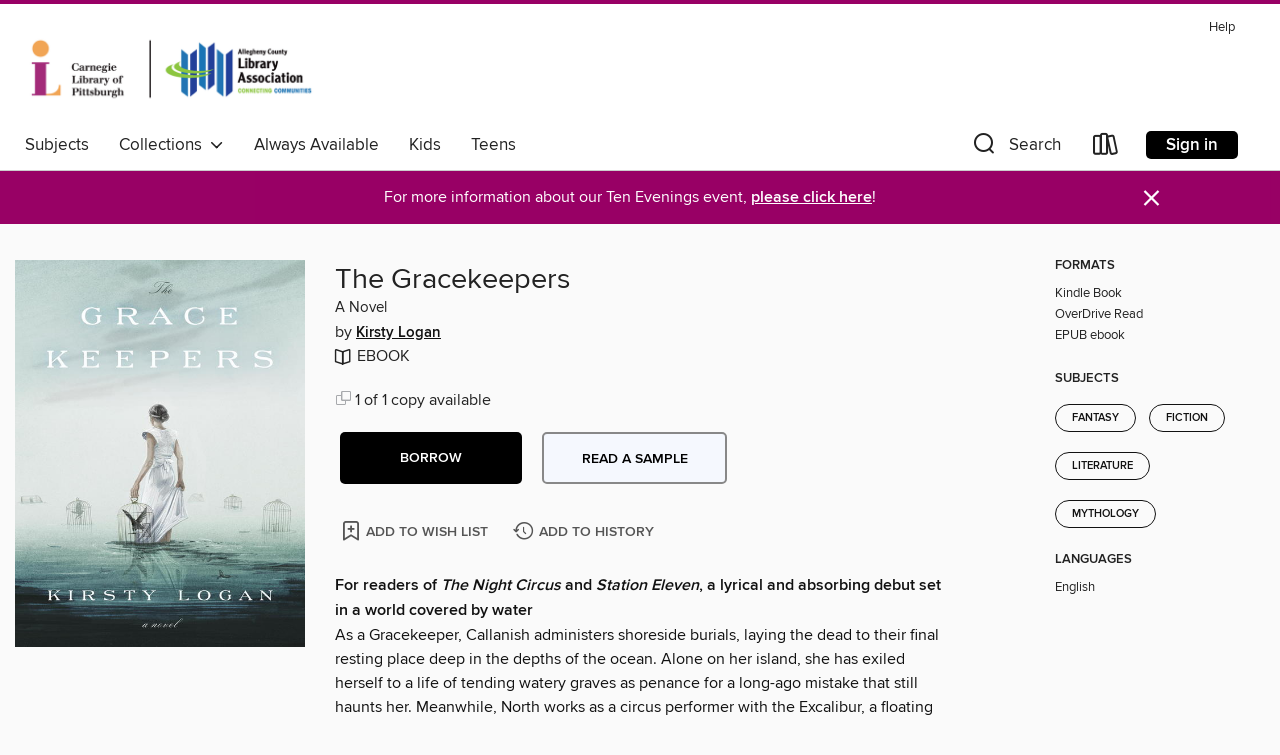

--- FILE ---
content_type: text/html; charset=utf-8
request_url: https://acla.overdrive.com/media/2035475
body_size: 22712
content:
<!DOCTYPE html>
<html lang="en" dir="ltr" class="no-js">
    <head>
        
    <link rel="canonical" href="/media/2035475" />
    <meta name="twitter:card" content="summary" />
    <meta name="twitter:title" property="og:title" content="The Gracekeepers"/>
    <meta property="og:url" content="https://acla.overdrive.com/media/2035475"/>
    <meta name="twitter:description" property="og:description" content="For readers of The Night Circus and Station Eleven, a lyrical and absorbing debut set in a world covered by waterAs a Gracekeeper, Callanish administers shoreside burials, laying the dead to their final resting place deep in the depths of the ocean. Alone on her island, she has exiled herself to a l..."/>
    <meta property="og:site_name" content="Carnegie Library of Pittsburgh" />
    <meta name="twitter:site" content="@OverDriveLibs" />
    <meta name="twitter:image" property="og:image" content="https://img1.od-cdn.com/ImageType-100/0111-1/{ED57AF51-9B3C-48F0-A643-EF3680A98E28}Img100.jpg"/>
    <meta property="og:locale" content="en" />
    <meta name="description" content="Learn more about The Gracekeepers in the Carnegie Library of Pittsburgh digital collection."/>

        <meta http-equiv="X-UA-Compatible" content="IE=edge,chrome=1">
<meta name="viewport" content="width=device-width, initial-scale=1.0 user-scalable=1">





    
        
        
            
        

        <title>The Gracekeepers - Carnegie Library of Pittsburgh - OverDrive</title>
    


<link rel='shortcut icon' type='image/x-icon' href='https://lightning.od-cdn.com/static/img/favicon.bb86d660d3929b5c0c65389d6a8e8aba.ico' />


    
        <meta name="twitter:title" property="og:title" content="Carnegie Library of Pittsburgh"/>
        <meta name="twitter:description" property="og:description" content="Browse, borrow, and enjoy titles from the Carnegie Library of Pittsburgh digital collection."/>
        <meta name="twitter:image" property="og:image" content="https://thunder.cdn.overdrive.com/logos/crushed/1063.png?1"/>
        <meta property="og:url" content="/media/2035475"/>
        <meta name="twitter:card" content="summary" />
        <meta property="og:site_name" content="Carnegie Library of Pittsburgh" />
        <meta name="twitter:site" content="@OverDriveLibs" />
        <meta property="og:locale" content="en" />
        
    
<!-- iOS smart app banner -->
    <meta name="apple-itunes-app" content="app-id=1076402606" />
    <!-- Google Play app banner -->
    <link rel="manifest" href="https://lightning.od-cdn.com/static/manifest.ed71e3d923d287cd1dce64ae0d3cc8b8.json">
    <meta name="google-play-app" content="app-id=com.overdrive.mobile.android.libby" />
    <!-- Windows Store app banner -->
    <meta name="msApplication-ID" content="2FA138F6.LibbybyOverDrive" />
    <meta name="msApplication-PackageFamilyName" content="2FA138F6.LibbybyOverDrive_daecb9042jmvt" />


        <link rel="stylesheet" type="text/css" href="https://lightning.od-cdn.com/static/vendor.bundle.min.5eabf64aeb625aca9acda7ccc8bb0256.css" onerror="cdnError(this)" />
        <link rel="stylesheet" type="text/css" href="https://lightning.od-cdn.com/static/app.bundle.min.0daacbc20b85e970d37a37fe3fc3b92b.css" onerror="cdnError(this)" />
        <link rel='shortcut icon' type='image/x-icon' href='https://lightning.od-cdn.com/static/img/favicon.bb86d660d3929b5c0c65389d6a8e8aba.ico' />

        
    <link rel="stylesheet" type="text/css" href="https://lightning.od-cdn.com/static/details.min.7d025fd20f5f8cb8c565a0579873c4f0.css" />

    <style>
        .sample-circle-icon {
            background:rgba(43,176,217, 0.8) !important;
        }
    </style>


        

<link rel="stylesheet" type="text/css" href="/assets/v3/css/45b2cd3100fbdebbdb6e3d5fa7e06ec7/colors.css?primary=%232bb0d9&primaryR=43&primaryG=176&primaryB=217&primaryFontColor=%23000&secondary=%23980065&secondaryR=152&secondaryG=0&secondaryB=101&secondaryFontColor=%23fff&bannerIsSecondaryColor=false&defaultColor=%23222">

        <script>
    window.OverDrive = window.OverDrive || {};
    window.OverDrive.colors = {};
    window.OverDrive.colors.primary = "#2bb0d9";
    window.OverDrive.colors.secondary = "#980065";
    window.OverDrive.tenant = 88;
    window.OverDrive.libraryName = "Carnegie Library of Pittsburgh";
    window.OverDrive.advantageKey = "";
    window.OverDrive.libraryKey = "acla";
    window.OverDrive.accountIds = [-1];
    window.OverDrive.parentAccountKey = "acla";
    window.OverDrive.allFeatures = "";
    window.OverDrive.libraryConfigurations = {"autocomplete":{"enabled":true},"content-holds":{"enabled":true},"getACard":{"enabled":false},"backToMainCollectionLink":{"enabled":true},"promoteLibby":{"enabled":true},"switchToLibby":{"enabled":true},"disableOdAppAccess":{"enabled":true},"bannerIsSecondaryColor":{"enabled":false},"lexileScores":{"enabled":true},"atosLevels":{"enabled":true},"gradeLevels":{"enabled":true},"interestLevels":{"enabled":true},"readingHistory":{"enabled":true},"reciprocalLending":{"enabled":true},"OzoneAuthentication":{"enabled":true},"Notifications":{"enabled":true},"kindleFooter":{"enabled":true},"kindleNav":{"enabled":true},"kindleLoanFormatLimit":{"enabled":true},"kindleSearchOffer":{"enabled":true},"kindleLoanOffer":{"enabled":true},"sampleOnlyMode":{},"luckyDayMenuLink":{"enabled":true},"disableWishlist":{"enabled":false},"simplifiedNavigationBar":{"enabled":false},"geo-idc":{"enabled":false},"libby-footer-promo":{"enabled":false}};
    window.OverDrive.mediaItems = {"2035475":{"reserveId":"ed57af51-9b3c-48f0-a643-ef3680a98e28","subjects":[{"id":"24","name":"Fantasy"},{"id":"26","name":"Fiction"},{"id":"49","name":"Literature"},{"id":"58","name":"Mythology"}],"bisacCodes":["FIC010000","FIC019000","FIC061000"],"bisac":[{"code":"FIC010000","description":"Fiction / Fairy Tales, Folk Tales, Legends & Mythology"},{"code":"FIC019000","description":"Fiction / Literary"},{"code":"FIC061000","description":"Fiction / Magical Realism"}],"levels":[],"creators":[{"id":347660,"name":"Kirsty Logan","role":"Author","sortName":"Logan, Kirsty"}],"languages":[{"id":"en","name":"English"}],"imprint":{"id":"65997","name":"Crown"},"isBundledChild":false,"ratings":{"maturityLevel":{"id":"generalcontent","name":"General content"},"naughtyScore":{"id":"GeneralContent","name":"General content"}},"constraints":{"isDisneyEulaRequired":false},"reviewCounts":{"premium":5,"publisherSupplier":13},"isAvailable":true,"isPreReleaseTitle":false,"estimatedReleaseDate":"2015-05-19T04:00:00Z","sample":{"href":"https://samples.overdrive.com/gracekeepers-ed57af?.epub-sample.overdrive.com"},"publisher":{"id":"590","name":"Crown"},"subtitle":"A Novel","description":"<b>For readers of <i>The Night Circus</i> and <i>Station Eleven</i>, a lyrical and absorbing debut set in a world covered by water</b><br>As a Gracekeeper, Callanish administers shoreside burials, laying the dead to their final resting place deep in the depths of the ocean. Alone on her island, she has exiled herself to a life of tending watery graves as penance for a long-ago mistake that still haunts her. Meanwhile, North works as a circus performer with the Excalibur, a floating troupe of acrobats, clowns, dancers, and trainers who sail from one archipelago to the next, entertaining in exchange for sustenance.<br>In a world divided between those inhabiting the mainland (\"landlockers\") and those who float on the sea (\"damplings\"), loneliness has become a way of life for North and Callanish, until a sudden storm offshore brings change to both their lives—offering them a new understanding of the world they live in and the consequences of the past, while restoring hope in an unexpected future.&#160;<br>Inspired in part by Scottish myths and fairytales, <i>The Gracekeepers</i> tells a modern story of an irreparably changed world: one that harbors the same isolation and sadness, but also joys and marvels of our own age.<br>&mdash; Finalist, Lambda Literary Award","availableCopies":1,"ownedCopies":1,"luckyDayAvailableCopies":0,"luckyDayOwnedCopies":0,"holdsCount":0,"holdsRatio":0,"estimatedWaitDays":14,"isFastlane":false,"availabilityType":"normal","isRecommendableToLibrary":true,"isOwned":true,"isHoldable":true,"isAdvantageFiltered":false,"visitorEligible":false,"juvenileEligible":false,"youngAdultEligible":false,"contentAccessLevels":0,"classifications":{},"type":{"id":"ebook","name":"eBook"},"covers":{"cover150Wide":{"href":"https://img1.od-cdn.com/ImageType-150/0111-1/ED5/7AF/51/{ED57AF51-9B3C-48F0-A643-EF3680A98E28}Img150.jpg","height":200,"width":150,"primaryColor":{"hex":"#BDD1CF","rgb":{"red":189,"green":209,"blue":207}},"isPlaceholderImage":false},"cover300Wide":{"href":"https://img2.od-cdn.com/ImageType-400/0111-1/ED5/7AF/51/{ED57AF51-9B3C-48F0-A643-EF3680A98E28}Img400.jpg","height":400,"width":300,"primaryColor":{"hex":"#B8CCCA","rgb":{"red":184,"green":204,"blue":202}},"isPlaceholderImage":false},"cover510Wide":{"href":"https://img1.od-cdn.com/ImageType-100/0111-1/{ED57AF51-9B3C-48F0-A643-EF3680A98E28}Img100.jpg","height":680,"width":510,"primaryColor":{"hex":"#BBCFCD","rgb":{"red":187,"green":207,"blue":205}},"isPlaceholderImage":false}},"id":"2035475","firstCreatorName":"Kirsty Logan","firstCreatorId":347660,"firstCreatorSortName":"Logan, Kirsty","title":"The Gracekeepers","sortTitle":"Gracekeepers A Novel","starRating":3.5,"starRatingCount":131,"publishDate":"2015-05-19T00:00:00Z","publishDateText":"05/19/2015","formats":[{"identifiers":[{"type":"PublisherCatalogNumber","value":"246947"},{"type":"ASIN","value":"B00N6PD39G"}],"rights":[],"onSaleDateUtc":"2015-05-19T04:00:00+00:00","hasAudioSynchronizedText":false,"isBundleParent":false,"bundledContent":[],"fulfillmentType":"kindle","id":"ebook-kindle","name":"Kindle Book"},{"identifiers":[{"type":"ISBN","value":"9780553446630"},{"type":"PublisherCatalogNumber","value":"246947"}],"rights":[],"fileSize":761159,"onSaleDateUtc":"2015-05-19T04:00:00+00:00","hasAudioSynchronizedText":false,"isBundleParent":false,"isbn":"9780553446630","bundledContent":[],"sample":{"href":"https://samples.overdrive.com/gracekeepers-ed57af?.epub-sample.overdrive.com"},"fulfillmentType":"bifocal","id":"ebook-overdrive","name":"OverDrive Read"},{"identifiers":[{"type":"ISBN","value":"9780553446630"},{"type":"PublisherCatalogNumber","value":"246947"}],"rights":[],"fileSize":761159,"onSaleDateUtc":"2015-05-19T04:00:00+00:00","hasAudioSynchronizedText":false,"isBundleParent":false,"isbn":"9780553446630","bundledContent":[],"fulfillmentType":"epub","accessibilityStatements":{"waysOfReading":["ModifiableDisplay","FullNonVisualReadingSupport","AlternativeText"],"conformance":["NoInfoForStandards"],"navigation":["TableOfContents"],"richContent":[],"hazards":[],"legalConsiderations":[],"additionalInformation":["HighContrastText","NonColorMeansOfConveyingInformation"],"summaryStatement":"Accessibility features highlighted in metadata are based on this ebook's content and format."},"id":"ebook-epub-adobe","name":"EPUB eBook"}],"publisherAccount":{"id":"221","name":"Random House, Inc."},"sampleIsODR":true}};
    window.OverDrive.thunderHost = "https://thunder.api.overdrive.com/v2";
    window.OverDrive.autocompleteHost = "https://autocomplete.api.overdrive.com/v1";
    window.OverDrive.autocompleteApiKey = "66d3b2fb030e46bba783b1a658705fe3";
    window.patronSettings = {};
    window.OverDrive.isAuthenticated = false;
    window.OverDrive.allowAnonymousSampling = true;
    window.OverDrive.hasLinkedCards = false;
    window.OverDrive.authType = "no-auth";
    window.OverDrive.currentRoom = false;
    window.OverDrive.supportedFormats = [{"mediaType":"ebook","id":"ebook-pdf-adobe","name":"PDF eBook"},{"mediaType":"ebook","id":"ebook-media-do","name":"MediaDo eBook"},{"mediaType":"ebook","id":"ebook-epub-adobe","name":"EPUB eBook"},{"mediaType":"ebook","id":"ebook-kobo","name":"Kobo eBook"},{"mediaType":"ebook","id":"ebook-kindle","name":"Kindle Book"},{"mediaType":"audiobook","id":"audiobook-mp3","name":"MP3 audiobook"},{"mediaType":"magazine","id":"magazine-overdrive","name":"OverDrive Magazine"},{"mediaType":"ebook","id":"ebook-overdrive","name":"OverDrive Read"},{"mediaType":"audiobook","id":"audiobook-overdrive","name":"OverDrive Listen audiobook"},{"mediaType":"ntc","id":"ntc-pay-per-access","name":"External service"},{"mediaType":"ntc","id":"ntc-subscription","name":"External service"}];
    window.OverDrive.cdn = 'https://lightning.od-cdn.com';
    window.OverDrive.features = {"query-collection-metadata":{"enabled":true,"testable":true},"luckyDayMenuLink":{"enabled":false,"testable":false},"hide-lightning-campaigns":{"enabled":true,"testable":true},"show-od-desktop-message":{"enabled":false,"testable":false},"kindleFooter":{"enabled":false,"testable":false},"kindleNav":{"enabled":false,"testable":false},"kindleLoanFormatLimit":{"enabled":false,"testable":false},"kindleSearchOffer":{"enabled":false,"testable":false},"kindleLoanOffer":{"enabled":false,"testable":false},"kindlefire-sunset":{"enabled":true,"testable":true},"mp3-in-app-only":{"enabled":true,"testable":true},"download-libby-modal":{"enabled":false,"testable":false},"libby-footer-promo":{"enabled":true,"testable":true},"simplifiedNavigationBar":{"enabled":true,"testable":true},"disableWishlist":{"enabled":true,"testable":true},"geo-idc":{"enabled":true,"testable":true},"LHTNG-5681":{"enabled":true,"testable":true},"switchToLibby":{"enabled":false,"testable":false},"disableOdAppAccess":{"enabled":true,"testable":true},"sunset-audiobook-rewrite":{"enabled":true,"testable":true},"Notifications":{"enabled":true,"testable":true},"sampleOnlyMode":{"enabled":true,"testable":true},"idc-always-captcha":{"enabled":true,"testable":true},"allow-admin-fulfillment-auth":{"enabled":false,"testable":false},"odapp-sunset":{"enabled":true,"testable":true},"tolino-other-button":{"enabled":false,"testable":true},"reenableMp3DownloadMacOSPreCatalina":{"enabled":true,"testable":true},"odread-fulfillment-first":{"enabled":true,"testable":true},"filter-out-ntc":{"enabled":true,"testable":true},"hide-disabled-formats":{"enabled":true,"testable":true},"stop-treating-ipad-like-mac":{"enabled":true,"testable":true},"suspend-modal-data-adjustment":{"enabled":true,"testable":true},"streaming-update-message":{"enabled":true,"testable":true},"macOSAudiobookMessaging":{"enabled":true,"testable":true},"noAudiobooksForMacOS":{"enabled":true,"testable":true},"ghostLogin":{"enabled":true,"testable":true},"OzoneAuthentication":{"enabled":true,"testable":true},"LuckyDay":{"enabled":true,"testable":true},"betterPatronState":{"enabled":false,"testable":true},"reciprocalLending":{"enabled":true,"testable":true},"internationalDemoMode":{"enabled":true,"testable":true},"getACard":{"enabled":true,"testable":true},"bannerIsSecondaryColor":{"enabled":true,"testable":true},"interestLevels":{"enabled":true,"testable":true},"gradeLevels":{"enabled":true,"testable":true},"lexileScores":{"enabled":true,"testable":true},"atosLevels":{"enabled":true,"testable":true},"readingHistory":{"enabled":true,"testable":true},"promoteLibby":{"enabled":true,"testable":true},"backToMainCollectionLink":{"enabled":true,"testable":true},"content-holds":{"enabled":true,"testable":true},"autocomplete":{"enabled":true,"testable":true},"_softExpiration":"2026-01-19T22:18:04.279Z"};
    window.OverDrive.languageSelection = "undefined";
    window.OverDrive.supportArticles = {"ODAppSupport":"1481728-get-help-with-the-overdrive-app","LibbySupport":"2673906","recentUpdates":"2778185","havingTrouble":"1481730-having-trouble","newOverDrive":"2145737","howToReturn":"1481263","howToReturnWindows":"1481265","howToReturnAndroid":"1482571","howToReturnIOS":"1481551","howToReturnChromebook":"1775656","sessionExpiredError":"2847569","readAlongEbook":"1749249","noWindowsPhoneSupport":"2804623","ODAppNoPDFEbook":"1481649","aboutHistory":"2833477","deviceRestrictions":"2373846"};
    window.OverDrive.showHistoryFeature = true;
    window.OverDrive.optimizeForChina = false;
    window.OverDrive.isGdprCountry = false;
    window.OverDrive.siteLogoUrl = 'https://thunder.cdn.overdrive.com/logos/crushed/1063.png?1';
    window.OverDrive.showCookieBanner = true;
    window.OverDrive.showCookieSettingsModal = false;
    window.OverDrive.insufficientTls = false;
    window.OverDrive.showGetACardModal = false;
    window.OverDrive.androidUrl = "https://play.google.com/store/apps/details?id=com.overdrive.mobile.android.libby&amp;referrer=utm_source%3Dlightning%26utm_medium%3Dbanner%26utm_campaign%3Dlibby";
    window.OverDrive.iOSUrl = "https://itunes.apple.com/us/app/libby-by-overdrive-labs/id1076402606?pt=211483&amp;ct=lightning_banner&amp;mt=8&amp;utm_medium=lightning_banner&amp;utm_source=lightning&amp;utm_campaign=libby";
    window.OverDrive.winUrl = "https://www.microsoft.com/en-us/p/libby-by-overdrive/9p6g3tcr4hzr?utm_medium=lightning_banner&amp;utm_source=lightning&amp;utm_campaign=libby&amp;utm_content=microsoft_app_store_libby&amp;activetab=pivot%3aoverviewtab";
    window.OverDrive.hasPartnerLibraries = false;
    window.OverDrive.isVisitor = false;
    window.OverDrive.showOnlyAvailable = false;
    window.OverDrive.LuckyDayLendingPeriodsByFormat = {"ebook":21,"audiobook":21};

    window.OverDrive.collectionId   = 0 || 0;
    window.OverDrive.collectionType = "";
    window.OverDrive.dyslexic = false;
    window.OverDrive.cardSignUpLink = "https://www.carnegielibrary.org/services/get-a-library-card/";
    window.OverDrive.deviceIsMac = true;
    window.OverDrive.isWindows = false;
    window.OverDrive.isPreCatalinaMac = false;
    window.OverDrive.librarySupportUrl = "https://www.carnegielibrary.org/contact/";
    window.OverDrive.librarySupportEmail = "";
    window.OverDrive.isTolinoDevice = false;
    window.OverDrive.enabledPlatforms = ["lightning","libby"];
    window.OverDrive.isKindle = false;
    window.OverDrive.isUnsupportedKindle = false;
    window.OverDrive.hasKanopySubscription = false;
    window.OverDrive.kanopySignUpUrl = '';
    window.OverDrive.reactEmbedded = true;
    window.OverDrive.isChina = false;
    window.OverDrive.pageMetadata = "";
    window.OverDrive.classifierIds = "";

    window.OverDrive.tlsVersion = 'TLSv1.2';
    window.OverDrive.tlsCipher = 'ECDHE-RSA-AES256-GCM-SHA384';

    window.OverDrive.features.isEnabled = function(feature){
        var feature = window.OverDrive.features[feature];
        if (!feature) {
            return false;
        }
        if (feature.enabled) {
            return true;
        }
        if (window.OverDrive.tenant === 100501 
            || window.OverDrive.tenant === 100300
            || (window.OverDrive.tenant >= 800000 && window.OverDrive.tenant < 900000) 
            || window.OverDrive.allFeatures === '1') {
            return feature.testable;
        }
    };
    window.OverDrive.isLocal = false;
    window.OverDrive.inApp = false;
    window.OverDrive.deviceType = 'desktop';
    window.OverDrive.appVersion = "";
    window.OverDrive.deepSearch = true;
    window.OverDrive.whitelistedMediaTypes = 'ebook,audiobook,magazine,video';

    
    window.OverDrive._baseUrl = '';

    
    window.OverDrive._locale = 'en';
</script>

        <style>
    img.broken {
        background-image: url(https://lightning.od-cdn.com/static/img/loading.17eca6dfe312e31db61216637ca7b440.gif) !important;
    }

    a.cdnFailLink {
        color: #00f;
    }

    a.cdnFailLink:hover, a.cdnFailLink:focus {
        color: #00f;
        text-decoration: underline;
    }

    .cdnFailContainer {
        display: none;
        text-align: center;
        margin: 15px 20px 0 20px;
    }
</style>

<script>
    
    var gaEventTriggered = false;
    function cdnError(elem) {
        // Need to wait for window.onload to get elements
        window.onload = function() {
            var src = elem.src || elem.href;

            // Show CDN failure copy
            document.getElementById('cdnfail').style.display = 'block';

            // Hide site containers to not show unstyled/broken elements
            var containers = document.getElementsByClassName('js-hideOnCdnError');
            for(var x = 0; x < containers.length; x++) {
                containers[x].style.display = 'none';
            }

            // Only send 1 event to GA
            if (!gaEventTriggered && window.ga) {
                window.ga('send', 'event', {
                    eventCategory: 'CDN',
                    eventAction: 'Load Failure',
                    eventLabel: src
                });
                
                gaEventTriggered = true;
            }

            var requestData = {
                level: 'warn',
                message: 'A CDN resource has failed to load',
                fields: {
                    src: src
                }
            }

            var request = new XMLHttpRequest();
            request.open('POST', '/log', true);
            request.setRequestHeader('Content-Type', 'application/json');
            request.send(JSON.stringify(requestData));
        };
    }
</script>

        
        <script>
            
    // Bootstrap frontend media data
    window.OverDrive.titleCollection = {"reserveId":"ed57af51-9b3c-48f0-a643-ef3680a98e28","subjects":[{"id":"24","name":"Fantasy"},{"id":"26","name":"Fiction"},{"id":"49","name":"Literature"},{"id":"58","name":"Mythology"}],"bisacCodes":["FIC010000","FIC019000","FIC061000"],"bisac":[{"code":"FIC010000","description":"Fiction / Fairy Tales, Folk Tales, Legends & Mythology"},{"code":"FIC019000","description":"Fiction / Literary"},{"code":"FIC061000","description":"Fiction / Magical Realism"}],"levels":[],"creators":[{"id":347660,"name":"Kirsty Logan","role":"Author","sortName":"Logan, Kirsty"}],"languages":[{"id":"en","name":"English"}],"imprint":{"id":"65997","name":"Crown"},"isBundledChild":false,"ratings":{"maturityLevel":{"id":"generalcontent","name":"General content"},"naughtyScore":{"id":"GeneralContent","name":"General content"}},"constraints":{"isDisneyEulaRequired":false},"reviewCounts":{"premium":5,"publisherSupplier":13},"isAvailable":true,"isPreReleaseTitle":false,"estimatedReleaseDate":"2015-05-19T04:00:00Z","sample":{"href":"https://samples.overdrive.com/gracekeepers-ed57af?.epub-sample.overdrive.com"},"publisher":{"id":"590","name":"Crown"},"subtitle":"A Novel","description":"<b>For readers of <i>The Night Circus</i> and <i>Station Eleven</i>, a lyrical and absorbing debut set in a world covered by water</b><br>As a Gracekeeper, Callanish administers shoreside burials, laying the dead to their final resting place deep in the depths of the ocean. Alone on her island, she has exiled herself to a life of tending watery graves as penance for a long-ago mistake that still haunts her. Meanwhile, North works as a circus performer with the Excalibur, a floating troupe of acrobats, clowns, dancers, and trainers who sail from one archipelago to the next, entertaining in exchange for sustenance.<br>In a world divided between those inhabiting the mainland (\"landlockers\") and those who float on the sea (\"damplings\"), loneliness has become a way of life for North and Callanish, until a sudden storm offshore brings change to both their lives—offering them a new understanding of the world they live in and the consequences of the past, while restoring hope in an unexpected future.&#160;<br>Inspired in part by Scottish myths and fairytales, <i>The Gracekeepers</i> tells a modern story of an irreparably changed world: one that harbors the same isolation and sadness, but also joys and marvels of our own age.<br>&mdash; Finalist, Lambda Literary Award","availableCopies":1,"ownedCopies":1,"luckyDayAvailableCopies":0,"luckyDayOwnedCopies":0,"holdsCount":0,"holdsRatio":0,"estimatedWaitDays":14,"isFastlane":false,"availabilityType":"normal","isRecommendableToLibrary":true,"isOwned":true,"isHoldable":true,"isAdvantageFiltered":false,"visitorEligible":false,"juvenileEligible":false,"youngAdultEligible":false,"contentAccessLevels":0,"classifications":{},"type":{"id":"ebook","name":"eBook"},"covers":{"cover150Wide":{"href":"https://img1.od-cdn.com/ImageType-150/0111-1/ED5/7AF/51/{ED57AF51-9B3C-48F0-A643-EF3680A98E28}Img150.jpg","height":200,"width":150,"primaryColor":{"hex":"#BDD1CF","rgb":{"red":189,"green":209,"blue":207}},"isPlaceholderImage":false},"cover300Wide":{"href":"https://img2.od-cdn.com/ImageType-400/0111-1/ED5/7AF/51/{ED57AF51-9B3C-48F0-A643-EF3680A98E28}Img400.jpg","height":400,"width":300,"primaryColor":{"hex":"#B8CCCA","rgb":{"red":184,"green":204,"blue":202}},"isPlaceholderImage":false},"cover510Wide":{"href":"https://img1.od-cdn.com/ImageType-100/0111-1/{ED57AF51-9B3C-48F0-A643-EF3680A98E28}Img100.jpg","height":680,"width":510,"primaryColor":{"hex":"#BBCFCD","rgb":{"red":187,"green":207,"blue":205}},"isPlaceholderImage":false}},"id":"2035475","firstCreatorName":"Kirsty Logan","firstCreatorId":347660,"firstCreatorSortName":"Logan, Kirsty","title":"The Gracekeepers","sortTitle":"Gracekeepers A Novel","starRating":3.5,"starRatingCount":131,"publishDate":"2015-05-19T00:00:00Z","publishDateText":"05/19/2015","formats":[{"identifiers":[{"type":"PublisherCatalogNumber","value":"246947"},{"type":"ASIN","value":"B00N6PD39G"}],"rights":[],"onSaleDateUtc":"2015-05-19T04:00:00+00:00","hasAudioSynchronizedText":false,"isBundleParent":false,"bundledContent":[],"fulfillmentType":"kindle","id":"ebook-kindle","name":"Kindle Book"},{"identifiers":[{"type":"ISBN","value":"9780553446630"},{"type":"PublisherCatalogNumber","value":"246947"}],"rights":[],"fileSize":761159,"onSaleDateUtc":"2015-05-19T04:00:00+00:00","hasAudioSynchronizedText":false,"isBundleParent":false,"isbn":"9780553446630","bundledContent":[],"sample":{"href":"https://samples.overdrive.com/gracekeepers-ed57af?.epub-sample.overdrive.com"},"fulfillmentType":"bifocal","id":"ebook-overdrive","name":"OverDrive Read"},{"identifiers":[{"type":"ISBN","value":"9780553446630"},{"type":"PublisherCatalogNumber","value":"246947"}],"rights":[],"fileSize":761159,"onSaleDateUtc":"2015-05-19T04:00:00+00:00","hasAudioSynchronizedText":false,"isBundleParent":false,"isbn":"9780553446630","bundledContent":[],"fulfillmentType":"epub","accessibilityStatements":{"waysOfReading":["ModifiableDisplay","FullNonVisualReadingSupport","AlternativeText"],"conformance":["NoInfoForStandards"],"navigation":["TableOfContents"],"richContent":[],"hazards":[],"legalConsiderations":[],"additionalInformation":["HighContrastText","NonColorMeansOfConveyingInformation"],"summaryStatement":"Accessibility features highlighted in metadata are based on this ebook's content and format."},"id":"ebook-epub-adobe","name":"EPUB eBook"}],"publisherAccount":{"id":"221","name":"Random House, Inc."},"sampleIsODR":true};


            
            if (typeof Intl === 'undefined') { Intl = {}; }
            if (typeof Intl.NumberFormat === 'undefined') {
                Intl.NumberFormat = function (){};
                Intl.NumberFormat.prototype.format = function (n) { return n; };
            }
        </script>

        <style>
            .body--ntcMode {
                height: auto;
                min-height: 100%;
                background-color: #fff;
            }
        </style>

        <script src="https://lightning.od-cdn.com/static/vendor.bundle.min.f23b75dd56a005d9261e6d9ace1927a2.js" onerror="cdnError(this)"></script>

        
            <script src="https://lightning.od-cdn.com/static/holds.app.min.929df410747a2352220b839118390760.js" onerror="cdnError(this)"></script>
        

        
        
        <script id="inlineModernizrScript">
            /*! modernizr 3.12.0 (Custom Build) | MIT *
 * https://modernizr.com/download/?-cssgrid_cssgridlegacy-setclasses !*/
!function(e,n,t,r){function o(e,n){return typeof e===n}function s(e,n){return!!~(""+e).indexOf(n)}function i(){return"function"!=typeof t.createElement?t.createElement(arguments[0]):_?t.createElementNS.call(t,"http://www.w3.org/2000/svg",arguments[0]):t.createElement.apply(t,arguments)}function l(){var e=t.body;return e||(e=i(_?"svg":"body"),e.fake=!0),e}function a(e,n,r,o){var s,a,f,u,d="modernizr",c=i("div"),p=l();if(parseInt(r,10))for(;r--;)f=i("div"),f.id=o?o[r]:d+(r+1),c.appendChild(f);return s=i("style"),s.type="text/css",s.id="s"+d,(p.fake?p:c).appendChild(s),p.appendChild(c),s.styleSheet?s.styleSheet.cssText=e:s.appendChild(t.createTextNode(e)),c.id=d,p.fake&&(p.style.background="",p.style.overflow="hidden",u=S.style.overflow,S.style.overflow="hidden",S.appendChild(p)),a=n(c,e),p.fake&&p.parentNode?(p.parentNode.removeChild(p),S.style.overflow=u,S.offsetHeight):c.parentNode.removeChild(c),!!a}function f(e){return e.replace(/([A-Z])/g,function(e,n){return"-"+n.toLowerCase()}).replace(/^ms-/,"-ms-")}function u(e,t,r){var o;if("getComputedStyle"in n){o=getComputedStyle.call(n,e,t);var s=n.console;if(null!==o)r&&(o=o.getPropertyValue(r));else if(s){var i=s.error?"error":"log";s[i].call(s,"getComputedStyle returning null, its possible modernizr test results are inaccurate")}}else o=!t&&e.currentStyle&&e.currentStyle[r];return o}function d(e,t){var o=e.length;if("CSS"in n&&"supports"in n.CSS){for(;o--;)if(n.CSS.supports(f(e[o]),t))return!0;return!1}if("CSSSupportsRule"in n){for(var s=[];o--;)s.push("("+f(e[o])+":"+t+")");return s=s.join(" or "),a("@supports ("+s+") { #modernizr { position: absolute; } }",function(e){return"absolute"===u(e,null,"position")})}return r}function c(e){return e.replace(/([a-z])-([a-z])/g,function(e,n,t){return n+t.toUpperCase()}).replace(/^-/,"")}function p(e,n,t,l){function a(){u&&(delete z.style,delete z.modElem)}if(l=!o(l,"undefined")&&l,!o(t,"undefined")){var f=d(e,t);if(!o(f,"undefined"))return f}for(var u,p,m,y,g,h=["modernizr","tspan","samp"];!z.style&&h.length;)u=!0,z.modElem=i(h.shift()),z.style=z.modElem.style;for(m=e.length,p=0;p<m;p++)if(y=e[p],g=z.style[y],s(y,"-")&&(y=c(y)),z.style[y]!==r){if(l||o(t,"undefined"))return a(),"pfx"!==n||y;try{z.style[y]=t}catch(e){}if(z.style[y]!==g)return a(),"pfx"!==n||y}return a(),!1}function m(e,n){return function(){return e.apply(n,arguments)}}function y(e,n,t){var r;for(var s in e)if(e[s]in n)return!1===t?e[s]:(r=n[e[s]],o(r,"function")?m(r,t||n):r);return!1}function g(e,n,t,r,s){var i=e.charAt(0).toUpperCase()+e.slice(1),l=(e+" "+b.join(i+" ")+i).split(" ");return o(n,"string")||o(n,"undefined")?p(l,n,r,s):(l=(e+" "+E.join(i+" ")+i).split(" "),y(l,n,t))}function h(e,n,t){return g(e,r,r,n,t)}var v=[],C={_version:"3.12.0",_config:{classPrefix:"",enableClasses:!0,enableJSClass:!0,usePrefixes:!0},_q:[],on:function(e,n){var t=this;setTimeout(function(){n(t[e])},0)},addTest:function(e,n,t){v.push({name:e,fn:n,options:t})},addAsyncTest:function(e){v.push({name:null,fn:e})}},Modernizr=function(){};Modernizr.prototype=C,Modernizr=new Modernizr;var w=[],S=t.documentElement,_="svg"===S.nodeName.toLowerCase(),x="Moz O ms Webkit",b=C._config.usePrefixes?x.split(" "):[];C._cssomPrefixes=b;var P={elem:i("modernizr")};Modernizr._q.push(function(){delete P.elem});var z={style:P.elem.style};Modernizr._q.unshift(function(){delete z.style});var E=C._config.usePrefixes?x.toLowerCase().split(" "):[];C._domPrefixes=E,C.testAllProps=g,C.testAllProps=h,Modernizr.addTest("cssgridlegacy",h("grid-columns","10px",!0)),Modernizr.addTest("cssgrid",h("grid-template-rows","none",!0)),function(){var e,n,t,r,s,i,l;for(var a in v)if(v.hasOwnProperty(a)){if(e=[],n=v[a],n.name&&(e.push(n.name.toLowerCase()),n.options&&n.options.aliases&&n.options.aliases.length))for(t=0;t<n.options.aliases.length;t++)e.push(n.options.aliases[t].toLowerCase());for(r=o(n.fn,"function")?n.fn():n.fn,s=0;s<e.length;s++)i=e[s],l=i.split("."),1===l.length?Modernizr[l[0]]=r:(Modernizr[l[0]]&&(!Modernizr[l[0]]||Modernizr[l[0]]instanceof Boolean)||(Modernizr[l[0]]=new Boolean(Modernizr[l[0]])),Modernizr[l[0]][l[1]]=r),w.push((r?"":"no-")+l.join("-"))}}(),function(e){var n=S.className,t=Modernizr._config.classPrefix||"";if(_&&(n=n.baseVal),Modernizr._config.enableJSClass){var r=new RegExp("(^|\\s)"+t+"no-js(\\s|$)");n=n.replace(r,"$1"+t+"js$2")}Modernizr._config.enableClasses&&(e.length>0&&(n+=" "+t+e.join(" "+t)),_?S.className.baseVal=n:S.className=n)}(w),delete C.addTest,delete C.addAsyncTest;for(var N=0;N<Modernizr._q.length;N++)Modernizr._q[N]();e.Modernizr=Modernizr}(window,window,document);
        </script>
        
        
        <script>
    'use strict';

    var __reactPagesReady = false;
    var __reactPagesReadyEvent = undefined;

    document.addEventListener('react-pages-ready', function (event) {
        __reactPagesReady = true;
        __reactPagesReadyEvent = event;
    });

    function onReactPagesReady(callback) {
        function isReadyToRender() {
            return __reactPagesReady 
                && document.readyState !== 'loading';
        }

        var callbackCalled = false;
        function handleReadyEvent() {
            if (!isReadyToRender() || callbackCalled) {
                return;
            }

            callbackCalled = true;
            callback(__reactPagesReadyEvent);
        }
        
        handleReadyEvent();

        document.addEventListener('readystatechange', function () {
            handleReadyEvent();
        });

        document.addEventListener('react-pages-ready', function () {
            handleReadyEvent();
        });
    }
</script>
        <script>
    'use strict';

    var __globalBootstrappingReady = false;
    var __reactComponentsReady = false;
    var __reactComponentsReadyEvent = undefined;

    document.addEventListener('react-components-ready', function (event) {
        __reactComponentsReady = true;
        __reactComponentsReadyEvent = event;
    });

    document.addEventListener('global-bootstrapping-ready', function () {
        __globalBootstrappingReady = true;
    });
    
    function onReactComponentsReady(callback) {
        function isReadyToRender() {
            return __reactComponentsReady 
                && __globalBootstrappingReady
                && document.readyState !== 'loading';
        }

        var callbackCalled = false;
        function handleReadyEvent() {
            if (!isReadyToRender() || callbackCalled) {
                return;
            }

            callbackCalled = true;
            callback(__reactComponentsReadyEvent);
        }
        
        handleReadyEvent();

        document.addEventListener('readystatechange', function () {
            handleReadyEvent();
        });

        document.addEventListener('react-components-ready', function () {
            handleReadyEvent();
        });

        document.addEventListener('global-bootstrapping-ready', function() {
            handleReadyEvent();
        });
    }
</script>


    <script src="https://lightning.od-cdn.com/static/react/static/js/main.d6cb2032.js"></script>


    </head>

    <body class="body   ">
        


        
            <nav>
    <div class="MobileNav js-mobileNav">
        <a class="skip-link" href="#mainContent">Skip to main content</a>
        <div class="row js-toggleRow">
            <div class="columns small-12 MobileNav-logoContainer"><a href="/" aria-label="Carnegie Library of Pittsburgh: OverDrive digital collection">
                            <img class="MobileNav-libraryLogo" alt="Carnegie Library of Pittsburgh" src="https://thunder.cdn.overdrive.com/logos/crushed/1063.png?1"/>
                        </a>
                    
            </div>
        </div>
        
        <div class="row js-toggleRow">
            <div class="columns small-12 MobileNav-searchContainer js-mobileSearchContainer">
                <h2 tabindex="-1" class="offscreen" role="status" aria-live="polite" id="search-label-mobile">Search</h2>
                <form class="js-quickSearchForm js-mobileSearchForm MobileNav-searchForm is-unexpanded" id="search-form-mobile"
                   autocomplete="off" method="get" action="/search">
                    <button class="unstyled MobileNav-searchIconContainer left js-mobileNavSearchIcon js-doQuickSearch" aria-label="Search">
                        <i class="icon-search-nav MobileNav-searchIcon"></i>
                    </button>
                    <input type="text" maxlength="100" name="query" id="nav-search-mobile" title="Search" autocomplete="off" 
                           data-search="nav-search-mobile" placeholder="Search" aria-autocomplete="list" 
                           class="js-quickSearchInput js-mobileSearchInput MobileNav-searchInput js-MobileNav-interactable" value="" aria-controls="mobileAdvancedSearch autocompletions-mobile" aria-expanded="false" aria-haspopup="true" role="combobox"/>
                </form>
                <span class="right js-searchControlContainer u-hideMe MobileNav-searchControlContainer">
                    <button class="unstyled js-clearMobileSearch js-MobileNav-interactable MobileNav-clearSearchIconContainer" aria-label="Clear search"><i class="icon-clear MobileNav-clearSearchIcon"></i></button>
                    <button class="unstyled js-doQuickSearch u-allCaps MobileNav-submitSearch">Search</button>
                </span>
                <span class="right MobileNav-iconContainer js-mobileNavIconContainer">
                    
                        
                        <a href="/account/loans" aria-label="Loans" tabindex="0" class="MobileNav-bookshelfLink js-MobileNav-interactable">
                            <i class="icon-bookshelf MobileNav-bookshelfIcon" aria-hidden="true"></i>
                        </a>
                    
                    <h2 tabindex="-1" class="offscreen">Browse menu</h2>
                    <button data-toggle="mobile-nav-foundation-dropdown" class="js-mobileMenu MobileNav-accountMenu js-MobileNav-interactable" id="hamburger" aria-expanded="false"
                        aria-label="Browse menu" title="Browse menu" tabindex="0">
                        <i class="icon-hamburger MobileNav-hamburgerIcon" aria-hidden="true"></i>
                    </button>
                </span>
            </div>
        </div>

        <div class="js-quickSearchAutocompletionsMobile"></div>
        
        <div class="MobileNav-advancedSearchContainer js-advancedSearchContainer row u-hideMe js-toggleRow js-MobileNav-interactable" aria-hidden="true">
            <a class="MobileNav-advancedSearchText js-advancedSearchLink js-MobileNav-interactable" id="mobileAdvancedSearch" href="/advanced-search" tabindex="0" aria-live="polite" aria-label="Advanced Search">
                <div class="small-12 columns MobileNav-advancedSearch">
                    Advanced
                </div>
            </a>
        </div><div class="MobileNav-advantageTout js-advantageTout row js-toggleRow u-hideMe">
                    <div class="columns small-12">
                        <a class="MobileNav-closeAdvantageTout right js-closeAdvantageTout"
                        href="javascript:void(0)" aria-label="Close" role="button" tabindex="0">&#215;</a>
                        <p class="MobileNav-advantageToutText text-center">
                            More titles and copies may be available to you. Sign in to see the full collection.
                        </p>
                        <div class="MobileNav-advantageToutSigninContainer text-center">
                            <a href="/account/sign-in?forward=%2Fmedia%2F2035475" class="u-allCaps primary button MobileNav-advantageToutSignin" tabindex="0" aria-label="More titles and copies may be available to you. Sign in to see the full collection.">
                                Sign in
                            </a>
                        </div>
                    </div>
                </div>
            
    </div>
</nav>
<div class="nav-container Nav js-nav" aria-hidden="false">
        <div class="row">
            <nav class="top-bar unexpanded js-top-bar" data-topbar data-options="mobile_show_parent_link: false">
                <a class="skip-link" href="#mainContent">Skip to main content</a>
                <div class="white-cover"></div>

                <section class="top-bar-section">

                    <div class="DesktopNavLinks Nav-topRightLinks">

                        <a target="_blank" rel="noreferrer" href="https://help.overdrive.com?Key=acla&Sup=https%3A%2F%2Fwww.carnegielibrary.org%2Fcontact%2F&edge=true" class="DesktopNavLinks-link Nav-topRightLink">Help</a>
                        </div>

                    <div tabindex="-1" class="Nav-logoWrapper--desktop"><a aria-label="Carnegie Library of Pittsburgh: OverDrive digital collection" href="/">
                                    <img class="Nav-logo--desktop" alt="Carnegie Library of Pittsburgh" src="https://thunder.cdn.overdrive.com/logos/crushed/1063.png?1"/>
                                </a>
                            
                        
                    </div>

                    <h2 class="offscreen" tabindex="-1">Browse options</h2>
                
                    <!-- Left Nav Section -->
<nav>
    <ul class="left desktop hide-for-small-only Nav-bottomLeftLinksWrapper">
        <li tabindex="-1">
            <a tabindex="0" href="/browse" class="main-level" data-action="main-navigation" nav-name="Subjects">
                Subjects
            </a>
        </li><li tabindex="-1" class="Nav-collectionsDropLink">
            <a tabindex="0" class="main-level Nav-collectionsLink" data-dropdown="drop-collections" aria-controls="drop-collections" aria-expanded="false" data-action="main-navigation" nav-name="Collections" role="button" href="javascript:void(0)">
                Collections
                &nbsp;
                <i class="icon-down-arrow Nav-collectionsDropArrow" tabindex="-1" aria-hidden="true"></i>
            </a>
        </li><li tabindex="-1">
                    <a tabindex="0" href="/library/always-available" aria-label="" class="main-level" data-action="main-navigation" nav-name="Always Available" lang="en">
                        Always Available
                    </a>
                </li>
            <li tabindex="-1">
                    <a tabindex="0" href="/library/kids" aria-label="" class="main-level" data-action="main-navigation" nav-name="Kids" lang="en">
                        Kids
                    </a>
                </li>
            <li tabindex="-1">
                    <a tabindex="0" href="/library/teens" aria-label="" class="main-level" data-action="main-navigation" nav-name="Teens" lang="en">
                        Teens
                    </a>
                </li>
            </ul>

    <div data-equalizer id="drop-collections" class="drop content f-dropdown dynamic Nav-collectionsDropdown" aria-hidden="true" tabindex="-1">
        <div class="large-11 medium-12 columns large-centered medium-centered">
            <ul class="large-block-grid-5 medium-block-grid-5"><li>
                        <h3 tabindex="-1" class="u-allCaps Nav-collectionsDropHeading">Special</h3>
                        <ul><li tabindex="-1">
                                        <a tabindex="-1" href="/library/always-available" aria-label="" class="featured-collection-item Nav-featuredCollectionItem" lang="en">
                                            Always Available
                                        </a>
                                    </li>
                                
                            <li tabindex="-1">
                                        <a tabindex="-1" href="/library/kids" aria-label="" class="featured-collection-item Nav-featuredCollectionItem" lang="en">
                                            Kids
                                        </a>
                                    </li>
                                
                            <li tabindex="-1">
                                        <a tabindex="-1" href="/library/teens" aria-label="" class="featured-collection-item Nav-featuredCollectionItem" lang="en">
                                            Teens
                                        </a>
                                    </li>
                                
                            <li tabindex="-1">
                                        <a tabindex="-1" href="/library/magazines" aria-label="" class="featured-collection-item Nav-featuredCollectionItem" lang="en">
                                            Magazines
                                        </a>
                                    </li>
                                
                            
                            
                        </ul>
                    </li>
                            <li>
                                <h3 tabindex="-1" class="u-allCaps Nav-collectionsDropHeading" lang="en">EBOOKS</h3>
                                <ul>
                                    <li><a class="featured-collection-item Nav-featuredCollectionItem" href="/collection/94209" tabindex="-1" lang=""><span>Newly Added eBooks</span></a></li>
                                        
                                    <li><a class="featured-collection-item Nav-featuredCollectionItem" href="/collection/94211" tabindex="-1" lang=""><span>Featured: Available Now eBooks</span></a></li>
                                        
                                    <li>
                                        <a class="view-all-collections Nav-featuredCollectionItem contrast" href="/collections/featured/1" tabindex="-1">
                                            <span>
                                                See all ebooks collections&nbsp; <i class="icon-forward-arrow chevron" aria-hidden="true"></i>
                                            </span>
                                        </a>
                                    </li>
                                </ul>
                            </li>
                        
                    
                            <li>
                                <h3 tabindex="-1" class="u-allCaps Nav-collectionsDropHeading" lang="en">AUDIOBOOKS</h3>
                                <ul>
                                    <li><a class="featured-collection-item Nav-featuredCollectionItem" href="/collection/115463" tabindex="-1" lang=""><span>ALWAYS AVAILABLE</span></a></li>
                                        
                                    <li><a class="featured-collection-item Nav-featuredCollectionItem" href="/collection/94210" tabindex="-1" lang=""><span>Newly Added Audiobooks</span></a></li>
                                        
                                    <li><a class="featured-collection-item Nav-featuredCollectionItem" href="/collection/1056990" tabindex="-1" lang=""><span>Listen Together</span></a></li>
                                        
                                    <li><a class="featured-collection-item Nav-featuredCollectionItem" href="/collection/1182740" tabindex="-1" lang=""><span>Awesome Audiobooks for Teens</span></a></li>
                                        
                                    <li><a class="featured-collection-item Nav-featuredCollectionItem" href="/collection/1663648" tabindex="-1" lang=""><span>Poetry Audiobooks</span></a></li>
                                        
                                    <li>
                                        <a class="view-all-collections Nav-featuredCollectionItem contrast" href="/collections/featured/2" tabindex="-1">
                                            <span>
                                                See all audiobooks collections&nbsp; <i class="icon-forward-arrow chevron" aria-hidden="true"></i>
                                            </span>
                                        </a>
                                    </li>
                                </ul>
                            </li>
                        
                    
                            <li>
                                <h3 tabindex="-1" class="u-allCaps Nav-collectionsDropHeading" lang="en">MAGAZINES</h3>
                                <ul>
                                    <li><a class="featured-collection-item Nav-featuredCollectionItem" href="/collection/231845" tabindex="-1" lang=""><span>Magazines Are Always Available </span></a></li>
                                        
                                    <li>
                                        <a class="view-all-collections Nav-featuredCollectionItem contrast" href="/collections/featured/3" tabindex="-1">
                                            <span>
                                                See all magazines collections&nbsp; <i class="icon-forward-arrow chevron" aria-hidden="true"></i>
                                            </span>
                                        </a>
                                    </li>
                                </ul>
                            </li>
                        
                    
            </ul>
        </div>
    </div>
</nav><!-- Right Nav Section -->
<h2 class="offscreen" tabindex="-1">Search and account</h2>
<ul role="presentation" class="right desktop hide-for-small-only Nav-bottomRightLinks">
    <li class="Nav-searchIconContainer">
        <a role="button" href="javascript:void(0)" class="js-toggleSearch js-Nav-interactable" aria-controls="search-form" aria-expanded="false" aria-label="Search">
            <i class="icon-search-nav Nav-searchIcon--desktop" aria-hidden="true"></i><span class="Nav-searchText">Search</span>
        </a>
    </li>
    
        
        <li>
            <a href="/account/loans" class="shelf-icon-container js-Nav-interactable" aria-label="Loans">
                <i class="icon-bookshelf Nav-bookshelfIcon--desktop" aria-hidden="true"></i>
            </a>
        </li><li role="presentation" class="Nav-signInWrapper">

                <a href="/account/sign-in?forward=%2Fmedia%2F2035475" class="desktopSignIn radius Nav-signIn button primary js-Nav-interactable" tabindex="0">Sign in</a>
                <!-- TODO: refactor advantage tout so that it's not a dropdown linked directly to the sign-in button (confusing screen-readers) -->
                <a data-dropdown="dropAccount" aria-haspopup="true" style="top: -1rem; height:0" data-options="align:bottom" class="signed-out js-account-menu-link Nav-signIn button primary radius invisible js-Nav-interactable" aria-controls="dropAccount" aria-expanded="false" href="#" id="account-holder-name">Sign in</a>

                <div id="dropAccount" data-dropdown-content class="f-dropdown large content Nav-advantageTout" aria-hidden="true" tabindex="-1">
                    <a class="close-advantage-tout contrast js-closeAdvantageTout" href="javascript:void(0)" aria-label="Close" role="button" tabindex="0">&#215;</a>
                    <p class="advantage-tout-text">
                        More titles and copies may be available to you. Sign in to see the full collection.
                    </p>
                    <div class="text-center">
                        <a href="/account/sign-in?forward=%2Fmedia%2F2035475" class="sign-in contrast u-allCaps Nav-advantageToutSignIn primary button" tabindex="0">
                            Sign in
                        </a>
                    </div>
                </div>
            </li>
        
</ul>
                </section>

                
            </nav><div class="dropdown-pane" id="mobile-nav-foundation-dropdown" data-dropdown data-menu="main">
    <div class="mobile-nav-wrapper">
        <div class="mobile-nav-menu">
            <ul class="accordion top-nav" data-accordion>

                <li>
                        <div class="help-mobile">
                            <a class="signed-out js-account-menu-link Nav-signIn button primary radius" href="/account/sign-in?forward=%2Fmedia%2F2035475" >
                                Sign in
                            </a>
                        </div>
                    </li>
                    
                

                <li>
                    <div class="help-mobile">
                        <a class="contrast" href="/browse" data-action="main-navigation" nav-name="Subjects">Subjects</a>
                    </div>
                </li><li class="accordion-navigation top-nav" data-sub-nav="featured-collections">
                        <a href="#featured-collections" id="featured-collections-heading" aria-controls="featured-collections" class="contrast nav-panel-name">Collections</a><span class="nav-panel-icon" tabindex="-1"><i class="icon-forward-arrow panel-arrow right chevron" aria-hidden="true" data-action="main-navigation" nav-name="Collections"></i></span>

                        <div id="featured-collections" class="content" role="region" aria-labelledby="featured-collections-heading">

                                <hr/>
                                
                            <ul>
                                                                                     
                                            <li class="nav-heading" lang="en">EBOOKS</li>
                                            <li><a href="/collection/94209" class="js-link" lang=""><span>Newly Added eBooks</span></a></li>
                                                
                                            <li><a href="/collection/94211" class="js-link" lang=""><span>Featured: Available Now eBooks</span></a></li>
                                                
                                            <li><a href="/collections/featured/1" class="collection-link"><span><b>See all ebooks collections<i class="icon-forward-arrow chevron" aria-hidden="true"></i></b></span></a></li>
                                        
                                    </ul>
                                

                                <hr/>
                                
                            <ul>
                                                                                     
                                            <li class="nav-heading" lang="en">AUDIOBOOKS</li>
                                            <li><a href="/collection/115463" class="js-link" lang=""><span>ALWAYS AVAILABLE</span></a></li>
                                                
                                            <li><a href="/collection/94210" class="js-link" lang=""><span>Newly Added Audiobooks</span></a></li>
                                                
                                            <li><a href="/collection/1056990" class="js-link" lang=""><span>Listen Together</span></a></li>
                                                
                                            <li><a href="/collection/1182740" class="js-link" lang=""><span>Awesome Audiobooks for Teens</span></a></li>
                                                
                                            <li><a href="/collection/1663648" class="js-link" lang=""><span>Poetry Audiobooks</span></a></li>
                                                
                                            <li><a href="/collections/featured/2" class="collection-link"><span><b>See all audiobooks collections<i class="icon-forward-arrow chevron" aria-hidden="true"></i></b></span></a></li>
                                        
                                    </ul>
                                

                                <hr/>
                                
                            <ul>
                                                                                     
                                            <li class="nav-heading" lang="en">MAGAZINES</li>
                                            <li><a href="/collection/231845" class="js-link" lang=""><span>Magazines Are Always Available </span></a></li>
                                                
                                            <li><a href="/collections/featured/3" class="collection-link"><span><b>See all magazines collections<i class="icon-forward-arrow chevron" aria-hidden="true"></i></b></span></a></li>
                                        
                                    </ul>
                                

                                <hr/>
                                
                            
                        </div>
                    </li>

                <li tabindex="-1">
                            <a tabindex="0" href="/library/always-available" aria-label="" class="contrast nav-panel-name" data-action="main-navigation" nav-name="Always Available" lang="en">
                                Always Available
                            </a>
                        </li>
                    <li tabindex="-1">
                            <a tabindex="0" href="/library/kids" aria-label="" class="contrast nav-panel-name" data-action="main-navigation" nav-name="Kids" lang="en">
                                Kids
                            </a>
                        </li>
                    <li tabindex="-1">
                            <a tabindex="0" href="/library/teens" aria-label="" class="contrast nav-panel-name" data-action="main-navigation" nav-name="Teens" lang="en">
                                Teens
                            </a>
                        </li>
                    <li tabindex="-1">
                            <a tabindex="0" href="/library/magazines" aria-label="" class="contrast nav-panel-name" data-action="main-navigation" nav-name="Magazines" lang="en">
                                Magazines
                            </a>
                        </li>
                    

                

                    <li>
                        <div class="help-mobile">
                            <a class="text-center contrast" target="_blank" rel="noreferrer" href="https://help.overdrive.com?Key=acla&Sup=https%3A%2F%2Fwww.carnegielibrary.org%2Fcontact%2F&edge=true">Help</a>
                        </div>
                    </li>
                </ul>
        </div>
    </div>
</div></div><div class="row js-nav-search-drop js-desktopSearchContainer hideMe" aria-hidden="true">
    <hr class="Nav-searchSeparator"/>
    <div class="large-12 columns">
        <div class="Nav-searchDrop">
            <div class="search-bar Nav-searchBar">
                <form class="js-quickSearchDesktop js-quickSearchForm" id="search-form" method="get" action="/search">
                    <label class="hideMe" id="search-label-desktop" for="nav-search" role="status" aria-live="polite">Search</label>
                    <input tabindex="0" type="text" maxlength="100" name="query" id="nav-search" title="Search" autocomplete="off"
                            data-search="nav-search" aria-labelledby="search-label-desktop" aria-autocomplete="list" role="combobox" aria-expanded="false" aria-controls="autocompletions-desktop" 
                            class="js-quickSearchInput search-input Nav-searchInput" value="" placeholder="Search"/>

                    <div class="Nav-searchButtonContainer">
                        <i class="icon-clear js-clearSearch Nav-clearSearch right hideMe" tabindex="0" role="button"></i>
                        <button tabindex="0" class="js-doQuickSearch fake-button right Nav-submitSearch" aria-label="Submit search.">
                            <span tabindex="-1" class="desktop-search Nav-searchButton right">
                                <i class="icon-search-nav Nav-searchIcon--desktop is-submit" aria-hidden="true"></i>
                            </span>
                        </button>
                    </div>

                    <div class="js-quickSearchAutocompletionsDesktop"></div>

                    <a class="js-desktopAdvancedSearch help-link-desktop advanced-search-desktop Nav-advancedSearch right" tabindex="0" href="/advanced-search" aria-label="Advanced Search">Advanced<i class="icon-forward-arrow Nav-advancedSearchCaret right"></i></a>

                </form>
            </div>
        </div>
    </div>
</div></div>
    
    <div class="toast-placeholder js-toastPlaceholder"></div>

    
        <div class="js-toaster"></div>
    

    <div id="sample-only-banner"></div>


        

        
            
        

        <div id="cdnfail" class="cdnFailContainer">Error loading page.<br/>Try refreshing the page. If that doesn't work, there may be a network issue, and you can use our <a href="/selftest" class="cdnFailLink">self test page</a> to see what's preventing the page from loading.<br/><a href="https://help.overdrive.com/customer/portal/articles/2663201" class="cdnFailLink">Learn more about possible network issues</a> or <a href="https://help.overdrive.com/customer/en/portal/articles/1613698" class="cdnFailLink">contact support</a> for more help.</div>
        <input type="hidden" id="csrf" name="_csrf" value="htuU905r-Pjz99wHTWFRN1ZvMMRvgry84cB4">
        <div role="dialog" id="sample-dynamic-modal" class="sample-modal reveal-modal large" data-reveal aria-hidden="true" role="dialog">
    <div class="modal-header">
        <h2 data-first-focus tabindex="0" class="primary-color modal-title js-first-focus" data-sample-title></h2>
        <a class="close-reveal-modal" tabindex="0" role="button" aria-label="Close">&#215;</a>
    </div>

    <div class="modal-container">
        <iframe id="sample-dynamic-iframe" data-src class="js-last-focus"></iframe>
    </div>
</div>

        <main id="mainContent" class="container js-hideOnCdnError">
            
    <div class="title-header-container Details" aria-hidden="false" id="main">
        <div class="title-header-overlay">
            <div class="row">
                <div class="medium-3 below-980-4 below-600-12 columns cover-column">
                    
                    


    


<div class="CoverImageContainer" style="background-color: #BBCFCD">
        <img aria-label="Title details for The Gracekeepers by Kirsty Logan - Available ebook"
          class="large-title js-details-cover-image" src="https://img1.od-cdn.com/ImageType-100/0111-1/{ED57AF51-9B3C-48F0-A643-EF3680A98E28}Img100.jpg" alt="Title details for The Gracekeepers by Kirsty Logan - Available" style="background-color: #BBCFCD"/>
</div>

                </div>

                
                <div class="medium-6 below-980-8 below-600-full-width below-600-text-center columns title-column-top">
    <div class="TitleDetailsHeading">
        <h1 class="TitleDetailsHeading-title " lang="en" aria-label="Title details for The Gracekeepers by Kirsty Logan - Available" tabindex="-1">The Gracekeepers</h1>

        
        
        

        

        <div class="TitleSeries"></div>

        
            
                
                    
                
                <div class="TitleDetailsHeading-creator">
                    
                    
                    by <a aria-label="Search by author, Kirsty Logan" lang="en" href="/search/creatorId?query=347660&sortBy=newlyadded" class="TitleDetailsHeading-creatorLink">Kirsty Logan</a>

                    
                </div>
            
        

        <span class="TitleDetailsHeading-formatBadge">
            <i class="icon-ebook TitleDetailsHeading-formatBadgeIcon" aria-hidden="true"></i><span class="u-allCaps">ebook</span>

            
                
            
        </span>
    </div>

    

    <div class="show-for-600-up js-copiesAvailableContainer">
    </div>

    <div class="show-for-600-down js-copiesAvailableContainer-LuckyDay" style="overflow: hidden">
    </div>

    <div class="LuckyDayCantPlaceHoldContainer"></div>

    
    <div class="action-button-top">
    <div class="Details-buttonContainer ">
        <span class="TitleAction">
            
            <a tabindex="0" href="#" class="TitleActionButton button radius is-button js-placeholder primary" disabled="disabled">
                <div class="spinner"></div>
            </a>
        </span>

        
        
            
    
        <a href="#"
        class="button secondary radius big sample contrast below-600-full-width desktop u-allCaps sample-button Button-sampleButton js-sampleButton"
        data-href="https://samples.overdrive.com/gracekeepers-ed57af?.epub-sample.overdrive.com"
        data-media-id="2035475"
        data-title="The Gracekeepers"
        data-type="ebook"
        role="button">
            
                Read a sample
            
        </a>

        <a href="https://samples.overdrive.com/gracekeepers-ed57af?.epub-sample.overdrive.com" class="button secondary radius big sample contrast below-600-full-width mobile u-allCaps sample-button Button-sampleButton no-auth" target="_blank" rel="noreferrer">
            
                Read a sample
            
        </a>
    


        

        

        
    </div>

    

    
        <div class="wishlist-container"></div>
    

    <div class="ReadingHistoryButton-container"></div>
    <div class="show-for-600-down js-copiesAvailableContainer"></div>

    <div class="row small-centered">
        <div class="small-12 columns TitleDetailsDescription" data-title-description-container>
    <div class="margin-top-medium">
        <div class="js-title-description-container" id="title-description">
            <article class="TitleDetailsDescription-description js-title-description" lang="en">
                
                    <b>For readers of <i>The Night Circus</i> and <i>Station Eleven</i>, a lyrical and absorbing debut set in a world covered by water</b><br>As a Gracekeeper, Callanish administers shoreside burials, laying the dead to their final resting place deep in the depths of the ocean. Alone on her island, she has exiled herself to a life of tending watery graves as penance for a long-ago mistake that still haunts her. Meanwhile, North works as a circus performer with the Excalibur, a floating troupe of acrobats, clowns, dancers, and trainers who sail from one archipelago to the next, entertaining in exchange for sustenance.<br>In a world divided between those inhabiting the mainland ("landlockers") and those who float on the sea ("damplings"), loneliness has become a way of life for North and Callanish, until a sudden storm offshore brings change to both their lives—offering them a new understanding of the world they live in and the consequences of the past, while restoring hope in an unexpected future.&#160;<br>Inspired in part by Scottish myths and fairytales, <i>The Gracekeepers</i> tells a modern story of an irreparably changed world: one that harbors the same isolation and sadness, but also joys and marvels of our own age.<br>&mdash; Finalist, Lambda Literary Award
                
            </article>
        </div>
    </div>
</div>

    </div>

    <div class="row small-centered">
        <div class="large-12 columns">
    <ul class="TitleDetails accordion js-accordion-details" data-accordion>
        
        <li class="TitleDetails-section">
            <h2 id="creators-heading" class="TitleDetails-panelHeading">
                Creators 
            </h2>
            <div id="creators-panel" class="TitleDetails-panelContent">
                <ul class="TitleDetails-list" aria-labelledby="creators-heading">
                    
                        <li>
                            <a class="TitleDetails-Link" aria-label="Search by author, Kirsty Logan"
                               href="/search/creatorId?query=347660&sortBy=newlyadded">
                                <div>
                                    <div class="TitleDetails-listItemLabel">Kirsty Logan</div>
                                    
                                    <div class="TitleDetails-listItemSecondary">Author</div>
                                    
                                </div>
                                <i class="icon-forward-arrow TitleDetails-panelArrow u-pullRight" aria-hidden="true"></i>
                            </a>
                        </li>
                    
                </ul>
            </div>
        </li>
        
        
        <li class="TitleDetails-section">
            <h2 id="publisher-heading" class="TitleDetails-panelHeading">
                Publisher 
            </h2>
            <div id="details-panel" class="TitleDetails-panelContent">
                
                    
                        <a href="/search/publisherId?query=590&sortBy=newlyadded"
                            class="TitleDetails-Link" lang="en">
                            <div>
                                <div class="TitleDetails-listItemLabel">Crown</div>
                                
                            </div>
                            <i class="icon-forward-arrow TitleDetails-panelArrow u-pullRight" aria-hidden="true"></i>
                        </a>
                    
                
                
            </div>
        </li>

        

        
        <li class="TitleDetails-section" id="release-accordion">
            <h2 class="TitleDetails-panelHeading">
                Release date
            </h2>
            <div class="TitleDetails-panelContent TitleDetails-noLink">
                May 19, 2015
            </div>
        </li>
        

        

        

        
        <li class="TitleDetails-section" id="formats-accordion">
            <h2 class="TitleDetails-panelHeading">
                Formats
            </h2>
            <div id="formats-panel" class="TitleDetails-panelContent">
                <ul class="TitleDetails-list TitleDetails-formatsList TitleDetails-noLink">
                    
                    
                    
                        
                    <li>
                        

                        
                            
                        
                            
                        

                        
                            
                                
                            
                                
                            
                        

                        
                        

                        <h3 class="TitleDetails-formatHeading TitleDetails-noFormatDetails">Kindle Book</h3>
                        
                    </li>
                    
                        
                    <li>
                        

                        
                            
                        
                            
                        

                        
                            
                                
                                    
                                
                            
                                
                            
                        

                        
                        
                            
                        

                        <h3 class="TitleDetails-formatHeading">OverDrive Read</h3>
                        
                        <ul class="TitleDetails-list">
                            
                            <li class="TitleDetails-listItemSecondary">
                                <strong>ISBN:</strong> 9780553446630
                            </li>
                            

                            
                            <li class="TitleDetails-listItemSecondary">
                                <strong>File size:</strong> 762 KB
                            </li>
                            

                            

                            
                        </ul>
                        
                    </li>
                    
                        
                            
                            
                                
                            
                        
                    <li>
                        

                        
                            
                        
                            
                        

                        
                            
                                
                                    
                                
                            
                                
                            
                        

                        
                        
                            
                        

                        <h3 class="TitleDetails-formatHeading">EPUB ebook</h3>
                        
                        <ul class="TitleDetails-list">
                            
                            <li class="TitleDetails-listItemSecondary">
                                <strong>ISBN:</strong> 9780553446630
                            </li>
                            

                            
                            <li class="TitleDetails-listItemSecondary">
                                <strong>File size:</strong> 762 KB
                            </li>
                            

                            

                            
                        </ul>
                        
                    </li>
                    
                </ul>

                
            </div>
        </li>
        

        
        <li class="TitleDetails-section">
            <h2 class="TitleDetails-panelHeading TitleDetails-accessibilityHeading">
                Accessibility
            </h2>
            
            <div id="accessibility-panel" class="TitleDetails-panelContent js-accessibility-container"></div>
            
        </li>
        

        
        <li class="TitleDetails-section show-for-980-down" id="languages-accordion">
            <h2 class="TitleDetails-panelHeading">
                Languages
            </h2>
            <div id="languages-panel" class="TitleDetails-panelContent">
                <ul class="TitleDetails-list TitleDetails-noLink">
                    
                        <li>English</li>
                    
                </ul>
            </div>
        </li>
        

        

        
        <li class="TitleDetails-section">
            <h2 class="TitleDetails-panelHeading TitleDetails-reviewsHeading">
                Reviews
            </h2>
            <div id="reviews-panel" class="TitleDetails-panelContent u-hideMe js-reviews-container">
                <div class="media-loader js-review-loader text-center">
                    
                    <img alt="Loading" src="https://lightning.od-cdn.com/static/img/loading2.7abe967a76726b9bf47ccd8402d3e7cc.gif" ><br/>
                    
                    <span class="animated infinite pulse u-allCaps">Loading</span>
                </div>
            </div>
        </li>
        
    </ul>
</div>
    </div>
</div>


    
</div>

                
                <div class="TitleDetailsSidebar show-for-980-up">
    <div class="large-12 columns">
    
        <h3 id="TitleDetailsSidebar-formatsHeader" class="TitleDetailsSidebar-sectionHeader u-allCaps">Formats</h3>
        <ul class="TitleDetailsSidebar-list" aria-labelledby="TitleDetailsSidebar-formatsHeader">
            
            <li>
                <span>Kindle Book</span>
                
            </li>
            
            <li>
                <span>OverDrive Read</span>
                
            </li>
            
            <li>
                <span>EPUB ebook</span>
                
            </li>
            
        </ul>
        
    
    </div>

    <div class="large-12 columns">
        <h3 id="TitleDetailsSidebar-subjectsHeader" class="TitleDetailsSidebar-sectionHeader u-allCaps">subjects</h3>
        <ul class="TitleDetailsSidebar-list TitleDetailsSidebar-subjectsList" aria-labelledby="TitleDetailsSidebar-subjectsHeader">
        
            <li><a class="button outline round TitleDetailsSidebar-subjectButton u-allCaps" href="/search?subject=24">Fantasy</a></li>
        
            <li><a class="button outline round TitleDetailsSidebar-subjectButton u-allCaps" href="/search?subject=26">Fiction</a></li>
        
            <li><a class="button outline round TitleDetailsSidebar-subjectButton u-allCaps" href="/search?subject=49">Literature</a></li>
        
            <li><a class="button outline round TitleDetailsSidebar-subjectButton u-allCaps" href="/search?subject=58">Mythology</a></li>
        
        </ul>
    </div>

    <div class="large-12 columns">
        <h3 id="TitleDetailsSidebar-languagesHeader" class="TitleDetailsSidebar-sectionHeader u-allCaps">Languages</h3>
        <ul class="TitleDetailsSidebar-list" aria-labelledby="TitleDetailsSidebar-languagesHeader">
        
            <li><span>English</span></li>
        
        </ul>
    </div>

    
</div>
            </div>
        </div>
    </div>

    <section class="js-relatedTitlesContainer DetailsRelatedTitles">
    </section>

    <div role="dialog"  id="limited-availability-help" class="reveal-modal small" data-reveal  aria-hidden="true" >
    <div class="modal-header">
        <h2 tabindex="0" class="modal-title u-allCaps js-first-focus">Why is availability limited?</h2>
        <a class="close-reveal-modal js-last-focus " role="button" id="close-availability" tabindex="0" aria-label="Close">&#215;</a>
    </div>

    <div  class="modal-container">
        <p id="availability-label">
            Availability can change throughout the month based on the library&#39;s budget. You can still place a hold on the title, and your hold will be automatically filled as soon as the title is available again.
        </p>
    </div>
</div>

    <!-- Supported Devices Modal -->
<div role="dialog" id="kindle-device-restrictions-modal" class="kindle-device-restrictions-modal reveal-modal small" data-reveal  aria-hidden="true">
    <div class="modal-header">
        <h2 tabindex="0" class="primary-color modal-title js-first-focus">The Kindle Book format for this title is not supported on:</h2>
        <a class="close-reveal-modal js-last-focus" tabindex="0" role="button" aria-label="Close">&#215;</a>
    </div>

    <div class="modal-container">
        <div class="row">
            <div class="large-12 columns">
                <ul class="device-list small-block-grid-2 medium-block-grid-3">
                    
                </ul>
            </div>
        </div>
    </div>
</div>
    <!-- Narrated content explanation modal -->
<div role="dialog" id="narrated-modal" class="narrated-modal reveal-modal small" data-reveal aria-hidden="true">
    <div class="modal-header">
        <h2 data-first-focus tabindex="0" class="modal-title js-first-focus u-allCaps" >Read-along ebook</h2>
        <a class="close-reveal-modal" role="button" aria-label="Close" tabindex="0">&#215;</a>
    </div>

    <div class="modal-container">
        <p id="return-label">
            The OverDrive Read format of this ebook has professional narration that plays while you read in your browser. <a href="https://help.overdrive.com/customer/portal/articles/1749249?Key=acla&Sup=https%3A%2F%2Fwww.carnegielibrary.org%2Fcontact%2F" target="_blank" rel="noreferrer" class="modal-link">Learn more here.</a>
        </p>

        <div class="button-container">
            <button type="button" data-cancel class="button radius margin-small outline gray cancel u-allCaps js-last-focus">Close</button>
        </div>
    </div>
</div>


        </main>

        
            
                <div class="js-hideOnCdnError">
                    <script>
    (function() {
        var usesLibby = true;
        var usesSora  = false;

        function hasDownloadableFormats() {
            return (window.OverDrive.supportedFormats || [])
                .filter(function(format) {
                    return format.mediaType !== 'ntc' 
                        && format.id !== 'audiobook-overdrive'
                        && format.id !== 'ebook-kobo'
                        && format.id !== 'ebook-media-do'
                        && format.id !== 'ebook-overdrive'
                        && format.id !== 'magazine-overdrive';
                })
                .length > 0;
        }
            
        function isWindows() {
            return window.navigator.userAgent.match(/Win/) 
                && !bowser.windowsphone;
        }

        function isKindle() { 
            return window.OverDrive.isKindle;
        }

        function renderFooter(elementId, reactRenderFunctions) {
            var canPromoteApps = hasDownloadableFormats() && !window.OverDrive.isTolinoDevice && !window.OverDrive.optimizeForChina;
            var showLibbyPromo = canPromoteApps && usesLibby;
            var showSoraPromo = canPromoteApps && usesSora;

            
                var advantageKey = 'null';
            

            reactRenderFunctions.renderFooter(elementId, {
                advantageKey: advantageKey,
                disableWishlist: window.featureManager.isEnabled('disableWishlist'),
                gacEnabled: false,
                hasLinkedCards: window.OverDrive.hasLinkedCards,
                isAuthenticated: window.OverDrive.isAuthenticated,
                isConsortium: false,
                isDlr: true,
                isGdprCountry: window.OverDrive.isGdprCountry,
                isGhostLoginEnabled: window.featureManager.isEnabled('ghostLogin'),
                languages: [
                    
                    {
                        name: 'العربية',
                        localeCode: 'ar'
                    },
                    
                    {
                        name: '中文(简体)',
                        localeCode: 'zh-Hans'
                    },
                    
                    {
                        name: '中文(繁體)',
                        localeCode: 'zh-Hant'
                    },
                    
                    {
                        name: 'Dansk',
                        localeCode: 'da'
                    },
                    
                    {
                        name: 'Nederlands',
                        localeCode: 'nl'
                    },
                    
                    {
                        name: 'English',
                        localeCode: 'en'
                    },
                    
                    {
                        name: 'Suomi',
                        localeCode: 'fi'
                    },
                    
                    {
                        name: 'Français (Canada)',
                        localeCode: 'fr-CA'
                    },
                    
                    {
                        name: 'Deutsch',
                        localeCode: 'de'
                    },
                    
                    {
                        name: 'עברית',
                        localeCode: 'he'
                    },
                    
                    {
                        name: 'Íslenska',
                        localeCode: 'is'
                    },
                    
                    {
                        name: 'Italiano',
                        localeCode: 'it'
                    },
                    
                    {
                        name: '日本語',
                        localeCode: 'ja'
                    },
                    
                    {
                        name: '한국어',
                        localeCode: 'ko'
                    },
                    
                    {
                        name: 'Bahasa Melayu',
                        localeCode: 'ms'
                    },
                    
                    {
                        name: 'Português',
                        localeCode: 'pt'
                    },
                    
                    {
                        name: 'Русский',
                        localeCode: 'ru'
                    },
                    
                    {
                        name: 'Español',
                        localeCode: 'es'
                    },
                    
                    {
                        name: 'Svenska',
                        localeCode: 'sv'
                    },
                    
                    {
                        name: 'தமிழ்',
                        localeCode: 'ta'
                    },
                    
                    {
                        name: 'Türkçe',
                        localeCode: 'tr'
                    },
                    
                ],
                libraryHomeUrl: 'https://www.carnegielibrary.org/',
                libraryKey: 'acla',
                libraryName: window.OverDrive.libraryName,
                librarySupportEmail: window.OverDrive.librarySupportEmail,
                librarySupportUrl: window.OverDrive.librarySupportUrl,
                ntcMode: false,
                optimizeForChina: window.OverDrive.optimizeForChina,
                parentAccountKey: 'acla',
                sampleOnlyMode: window.featureManager.isEnabled('sampleOnlyMode'),
                showHolds: window.featureManager.isEnabled('content-holds'),
                showCookieBanner: window.OverDrive.showCookieBanner,
                showCookieSettingsModal: window.OverDrive.showCookieSettingsModal,
                showKindlePromo: window.featureManager.isEnabled('kindleFooter'),
                showLibbyPromo: showLibbyPromo,
                showReadingHistory: window.OverDrive.showHistoryFeature,
                showSoraPromo: showSoraPromo,
                simplifiedNavigationBar: window.featureManager.isEnabled('simplifiedNavigationBar'),
                socialFacebookUrl: '',
                socialPinterestUrl: '',
                socialTwitterUrl: '',
                socialYouTubeUrl: ''
            });
        }

        function renderLibbyFooterPromo(elementId, reactRenderFunctions) {
            var tabletSupportsLibby = !window.OverDrive.isUnsupportedKindle;

            if(window.OverDrive.isTolinoDevice) {
                //Do not display promos
                return;
            }

            if(window.featureManager.isEnabled('libby-footer-promo') && tabletSupportsLibby) {
                var isGeoIDCEnabled = window.featureManager.isEnabled('geo-idc');
                var ntcMode = false;
                
                if (ntcMode) {
                    reactRenderFunctions.renderNtcLibbyFooterPromo(elementId, {
                        isKindle: isKindle(),
                    });
                    return;
                }

                if (isGeoIDCEnabled) {
                    reactRenderFunctions.renderTourismLibbyFooterPromo(elementId, {
                        isKindle: isKindle(),
                    });
                    return;
                }

                reactRenderFunctions.renderGenericLibbyFooterPromo(elementId, {
                    isKindle: isKindle()
                });
            }
        }

        onReactComponentsReady(function (event) {
            renderLibbyFooterPromo('footer-libby-promo', event.detail);
            renderFooter('footer-redesign', event.detail);
        });
    })();
</script>

<div id="footer-libby-promo"></div>

<footer>
    
        
    
    <div id="footer-redesign"></div>
</footer>

                    
                        <script>
                            $('.copyright > .ghost').on('click', function() {
                                var url = window.routes.ozone.external;
                                var form = $('<form sytle="display:none" id="target" method="post" action="' + window.url(window.routes.ozone.external, {forwardUrl: window.location.href}) +'">'
                                               + '<input type="hidden" name="authType" value="External">'
                                                + '<input type="hidden" name="ilsName" value="_ghost">'
                                            +'</form>');
                                $('body').append(form);
                                form.submit();
                            });
                        </script>
                    

                    <!-- authenticate Modal -->
<div id="authenticate-modal" class="authenticate-modal reveal-modal small" data-reveal aria-hidden="true" role="dialog">
    <div class="modal-header">
        <h2 tabindex="0" class="modal-title js-first-focus" >Session expired</h2>
        <a class="close-reveal-modal " role="button"  aria-label="Close" tabindex="0">&#215;</a>
    </div>

    <div class="modal-container" aria-describedby="authenticate-label">
        <p class="modal-body" id="authenticate-label" data-first-focus >
            Your session has expired. Please sign in again so you can continue to borrow titles and access your Loans, Wish list, and Holds pages.
        </p>

        <p class="modal-body">
            If you're still having trouble, <a target="_blank" rel="noreferrer" href="https://help.overdrive.com/customer/portal/articles/2847569">follow these steps to sign in.</a>
        </p>

        <div class="button-container">
            <a href="/account/card/invalid" role="button" class="js-reauthenticate button primary margin-small radius u-allCaps" aria-label="Sign in">
                Sign in
            </a>
            <button type="button" data-cancel class="button radius margin-small outline gray cancel u-allCaps js-last-focus">Cancel</button>
        </div>
    </div>
</div>

                    <!-- Link Card Modal -->
<div role="dialog" id="link-card-modal" class="link-card-modal reveal-modal small" data-reveal  aria-hidden="true" >
    <div class="modal-header">
        <h2 class="modal-title u-allCaps js-first-focus" id="link-card-modal-title" tabindex="0">Add a card</h2>
        <a class="close-reveal-modal" aria-label="Close" role="button" tabindex="0">&#215;</a>
    </div>

    <div class="modal-container">
        <div class="row">
            <div class="description small-12 columns">
                <p data-first-focus class="js-first-focus">
                    Add a library card to your account to borrow titles, place holds, and add titles to your wish list.
                </p>
            </div>
        </div>
        <div class="row">
            <div class="category small-12 small-centered  columns">
                <p class="text"><span class="question">Have a card?</span> Add it now to start borrowing from the collection.</p>
                <div class="button-container">
                    <a href="/account/initiate-card-link" class="button margin-small radius primary u-allCaps js-last-focus">Add a card</a>
                </div>
            </div>
            
        </div>
    </div>
</div>

                    <!-- Link Card Modal...psyche! -->
<div role="dialog" id="card-error-modal" class="js-card-error-modal reveal-modal small" data-reveal  aria-hidden="true" >
    <div class="modal-header">
        <h2 tabindex="0" class="modal-title u-allCaps js-first-focus">Card error</h2>
        <a class="close-reveal-modal"  aria-label="Close" role="button" tabindex="0">&#215;</a>
    </div>

    <div class="modal-container">
        <p >
            The library card you previously added can&#39;t be used to complete this action. Please add your card again, or add a different card. If you receive an error message, please contact your library for help. 
        </p>

        <div class="button-container">
            <a href="/account/initiate-card-link" id="add-card-button" class="button primary margin-small radius u-allCaps" data-forward>Add a card</a>

            
                
                    <a href="https://www.carnegielibrary.org/contact/" target="_blank" rel="noreferrer"
                       class="button primary margin-small radius support-choice-button u-allCaps">
                        Contact support
                    </a>
                

            

            <button type="button" data-cancel class="button radius margin-small outline gray cancel u-allCaps js-last-focus" id="cancel-button">Cancel</button>
        </div>
    </div>


</div>

                </div>
            
        
        
        <script src="https://lightning.od-cdn.com/static/lang/en.677761f25598edadca9db2a429328679.js" onerror="cdnError(this)"></script>

        <script src="https://lightning.od-cdn.com/static/assetMapper.bundle.min.d894cb85183fd31be496d0b239be862b.js" onerror="cdnError(this)"></script>

        
        <script>window.OverDrive.toStaticUrl = require('/lib/assetMapper.js').toStaticUrl</script>

        <script src="https://lightning.od-cdn.com/static/app.bundle.min.2b43403640867e19f845a55c19d01edf.js" onerror="cdnError(this)"></script>

        <script>
            Foundation.global.namespace = '';
            // Run foundation js dependencies
            $(document).foundation({
                abide: {
                    live_validate: false,
                    focus_on_invalid : false,
                    validate_on_blur : false,
                    patterns: {
                        email: /^([a-zA-Z0-9!#$%&'*+/=?^_`{|}~-]+(?:\.[a-zA-Z0-9!#$%&'*+/=?^_`{|}~-]+)*@(?:[a-zA-Z0-9](?:[a-zA-Z0-9-]*[a-zA-Z0-9])?\.)+[a-zA-Z0-9](?:[a-zA-Z0-9-]*[a-zA-Z0-9])?)$/
                    },
                    equalizer: {
                        equalize_on_stack: true
                    }
                }
            });

            // Set csrf header for all jQuery ajax requests
            $.ajaxSetup({
                headers: {'csrf-token': $('#csrf').val() || OverDrive._csrf}
            });

            
    
        $(document).ready(function(){
            var isChromebook = window.navigator.userAgent.match(/CrOS/) ? true : false;
            var isWindows = window.navigator.platform.match(/Win/) && !bowser.windowsphone ? true : false;
            var isIpad = window.featureManager.isEnabled('stop-treating-ipad-like-mac') && window.navigator.userAgent.match(/App Store OverDrive Media Console/) ? true : false;
            var isMac = window.navigator.platform.match(/Mac/) && !bowser.ios && !isIpad ? true : false;
            var action = '';
            var inApp = 'false' == 'true';
            var formatId = 'ebook-kindle';

            if('3' == '1') {
                if((formatId == 'ebook-pdf-adobe' && (bowser.ios || bowser.android || bowser.windowsphone || bowser.blackberry || isChromebook || (isWindows && inApp))) ||
                   (formatId == 'ebook-epub-adobe' && isChromebook && !inApp) ||
                   (formatId == 'ebook-kindle' && (bowser.blackberry)) ||
                   (formatId == 'ebook-pdf-open' && (((bowser.ios || bowser.android || isWindows || isChromebook) && inApp) || bowser.windowsphone || bowser.blackberry)) ||
                   (formatId == 'ebook-epub-open' && isChromebook && !inApp)) {
                    action = window.html('read');
                } else if ((formatId == 'audiobook-overdrive' && (bowser.windowsphone || bowser.blackberry)) ||
                          (formatId == 'audiobook-mp3' && isChromebook && !inApp) ||
                          (formatId == 'audiobook-mp3' && window.featureManager.isEnabled('noAudiobooksForMacOS') && isMac && (!featureManager.isEnabled('reenableMp3DownloadMacOSPreCatalina') || !window.OverDrive.isPreCatalinaMac))){
                    action = window.html('listenTo');
                } else if (formatId == 'video-streaming' && (bowser.windowsphone || isChromebook)) {
                    action = window.html('watch');
                }

                // Warning messages for complete incompatibility at fulfillment
                if(action != '') {
                	var isPDF = (formatId === 'ebook-pdf-adobe' || formatId === 'ebook-pdf-open');
                	var pdfLink = 'https://help.overdrive.com/customer/portal/articles/1481649';
                	var openWrap = isPDF ? "<a href='" + pdfLink + "'>" : "";
                	var closeWrap = isPDF ? "</a>" : "";

                    if (window.toaster)
                    {
                        if('true' == 'true'){
                            window.toaster.push(openWrap + window.html('toasts.invalidFormatAvailable', {formatName: 'Kindle Book', action: action}) + closeWrap, 'error');
                        } else if ('true' == 'false' && 'normal' == 'limited') {
                            window.toaster.push(openWrap + window.html('toasts.invalidFormatLimited', {formatName: 'Kindle Book', action: action}) + closeWrap, 'error');
                        } else if ('true' == 'false') {
                            window.toaster.push(openWrap + window.html('toasts.invalidFormatUnavailable', {formatName: 'Kindle Book', action: action}) + closeWrap, 'error');
                        }
                    }
                }
            }
        });

        if("" == 1) {
            $("#formats-panel").addClass("active");
            $("#formats-accordion").addClass("active");
        }
    


            function closeNav(e) {
                var desktopContainer = $(".drop.content.open");
                var mobileContainer = $('.mobile-nav-menu[data-menu]');

                //Close Desktop
                if (!desktopContainer.is(e.target) && desktopContainer.has(e.target).length === 0 && !$(e.target).is('[aria-expanded],[aria-haspopup]')){
                    $(document).foundation('dropdown', 'close', $('.drop.content.open'));
                    $('li[data-dropdown]').attr('aria-expanded', 'false');
                }

                //Close mobile
                if (!mobileContainer.is(e.target) && mobileContainer.has(e.target).length === 0){
                    if ($('.mobile-nav-wrapper').hasClass('expanded')) {
                        $('.mobile-nav-menu[data-menu]').toggle();
                        $('.mobile-nav-wrapper').removeClass('expanded').addClass('unexpanded');
                        $('.top-bar').removeClass('expanded').addClass('unexpanded');
                        if (window.toaster) window.toaster._stickToast();
                    }
                }
            }

            //Hide nav when clicked outside of it
            $(document).on("click tap", function(e){
                closeNav(e);
            });

            //Fix for issue with dropdown not closing upon clicking parent link
            $('li[data-dropdown]').on( "tap", function(e){
                $('li[data-dropdown]').attr('aria-expanded', 'false');
                e.stopImmediatePropagation();
                e.preventDefault();
            });

            $(document).ready(function(e) {
                var URL = window.location.search.slice(1);
                var errorMessage = 'errorMessage';
                var successMessage = 'successMessage';
                var error = false;
                var success = false;

                if(URL.indexOf('errorMessage') > -1) {
                    error = true;
                } else if (URL.indexOf('successMessage') > -1) {
                    success = true;
                }

                if(error || success) {
                    if (URL.indexOf('&') > -1) {
                        URL = URL.split('&');
                        _.each(URL, function (URLee) {
                            if (URLee.indexOf(errorMessage) > -1) {
                                errorMessage = URLee.slice(errorMessage.length += 1);
                            } else if (URLee.indexOf(successMessage) > -1) {
                                successMessage = URLee.slice(successMessage.length += 1);
                            }
                        });
                    } else {
                        if(error) {
                            errorMessage = URL.slice(errorMessage.length += 1);
                        } else {
                            successMessage = URL.slice(successMessage.length += 1);
                        }
                    }
                }

                if (success && window.toaster) {
                    var copy = window.html('toastSuccess');
                    var html = '<strong>' + copy + '</strong> ' + decodeURIComponent(successMessage);

                    window.toaster.push(html, 'message');
                }

                var cookies = ("cookie" in document && (document.cookie.length > 0 ||
                (document.cookie = "test").indexOf.call(document.cookie, "test") > -1));

                // If no cookie support: warn the user with a toast
                if (!cookies && window.toaster) {
                    window.toaster.push('<strong>Error!</strong>' + html('toasts.cookiesMustBeEnabled',
                        {link1: '<a href="https://help.overdrive.com/customer/portal/articles/1481652-how-to-enable-cookies-on-your-computer?Key=acla&Sup=https%3A%2F%2Fwww.carnegielibrary.org%2Fcontact%2F">how to enable cookies on a computer</a>',
                         link2: '<a href="https://help.overdrive.com/customer/portal/articles/1481678-how-to-enable-cookies-on-your-mobile-device?Key=acla&Sup=https%3A%2F%2Fwww.carnegielibrary.org%2Fcontact%2F">how to enable cookies on a mobile device</a>'}), 'error');
                }

                

                var $desktopAccountButton = $('#account-holder-name');
                var $mobileAccountButton = $('li.account-dropdown-mobile a i.icon-account');

                
                    

                    // intercept the account button click to navigate instead of toggle the advantage dropdown
                    $desktopAccountButton.add($mobileAccountButton).on('click', function(e) {
                        e.stopPropagation();

                        window.location = '/account/sign-in?forward=%2Fmedia%2F2035475';
                    });
                

                });

            var systemMsgArr = [];
            
                
                    
                    
                        systemMsgArr.push({
                            message: '<a href=\"https://meet.libbyapp.com/?utm_origin=lightning&utm_page_genre=toast_note&utm_list=meet_libby&utm_content=libby_sitemessage_05012018\" target=\"_blank\">Try Libby</a>, our new app for enjoying ebooks and audiobooks!',
                            languageCode: 'en',
                            toasterType: 'system',
                            id: 'system-toast',
                            messageId: '2393',
                            settings: {"sampleSiteOnly":false,"enhancedSiteMessage":false}
                        });
                    
                
                    
                    
                        systemMsgArr.push({
                            message: 'For more information about our Ten Evenings event, <a href=\"https://pittsburghlectures.org/programs/ten-evenings/\">please click here</a>!',
                            languageCode: 'en',
                            toasterType: 'system',
                            id: 'system-toast',
                            messageId: '3251',
                            settings: {"sampleSiteOnly":false,"enhancedSiteMessage":false}
                        });
                    
                
            

            var sampleOnlyBannerMessage = systemMsgArr.filter(function(message) {
                return message.settings && message.settings.enhancedSiteMessage;
            })[0];

            if (sampleOnlyBannerMessage) {
                if(window.OverDrive.pageMetadata && window.OverDrive.pageMetadata.pageName === 'home') {
                    onReactComponentsReady(function (event) {
                        event.detail.renderSampleOnlyBanner('sample-only-banner', {
                            message: sampleOnlyBannerMessage.message,
                            languageCode: sampleOnlyBannerMessage.languageCode,
                            showLibbyAppStoreInfo: sampleOnlyBannerMessage.settings.showLibbyAppStoreInfo,
                            showLibbyDeviceImage: sampleOnlyBannerMessage.settings.showLibbyDeviceImage
                        });
                    });
                }
            }
            
            else if (window.toaster) {
                window.toaster.bulkSystemMsgPush(systemMsgArr);
            }
            
            
            

            $('img').one('error', function() {
                this.src = window.OverDrive.toStaticUrl('img/no-cover_en_US.jpg');
            });

            //Set body attributes for tracking authentication and available linked cards.
            if (false && false) {
                $('body').attr({'authenticated': true, 'no-linked-cards': false});
            } else if (false && !false) {
                $('body').attr({'authenticated': false, 'no-linked-cards': true});
            } else {
                $('body').attr({'authenticated': false, 'no-linked-cards': false});
            }

            //Add loading gif here to be used in javascript. Needs the swig cdn parameters for caching
            var primaryActionLoadingGif = '<img src="https://lightning.od-cdn.com/static/img/loading.17eca6dfe312e31db61216637ca7b440.gif">';
        </script>
        
    <script src="https://lightning.od-cdn.com/static/media.app.min.f5206c9107ea39836155a510a924d795.js"></script>
    <script src="https://lightning.od-cdn.com/static/details_page.bundle.min.48a469eb74cd7feec809687ee1fa6c5b.js"></script>

    </body>
</html>
